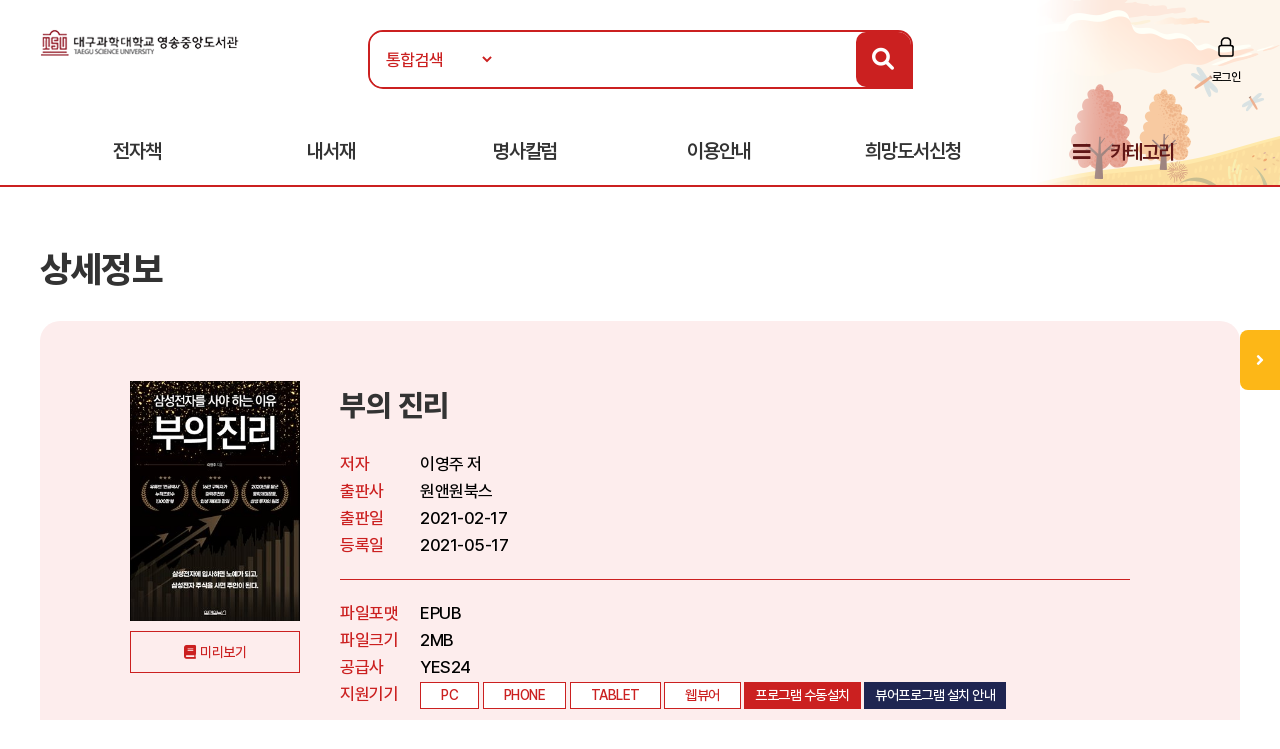

--- FILE ---
content_type: text/html; Charset=UTF-8
request_url: http://library.tsu.ac.kr:81/ebook/detail/?goods_id=97554000
body_size: 37093
content:

<!doctype html>
<html lang="ko">

<head>
<meta http-equiv="content-type" content="text/html; charset=UTF-8">
<meta http-equiv="X-UA-Compatible" content="IE=edge" />
<meta name="viewport" content="width=device-width, initial-scale=1, maximum-scale=1, minimum-scale=1, user-scalable=no, target-densitydpi=medium-dpi" />
<title>대구과학대학교 전자책도서관</title>
<link href="https://image.yes24.com/sysimage/renew/gnb/favicon_n.ico" type="image/x-icon" rel="shortcut icon">
<link rel="stylesheet" href="/include/css/all.css">
<link rel="stylesheet" media="screen" href="/include/css/animate.css">
<link rel="stylesheet" type="text/css" href="/include/css/content.css?v=20230313">
<link rel="stylesheet" type="text/css" href="/include/css/jquery.mmenu.all.css">
<script src="/include/js/wow.min.js"></script>
<script src="/include/js/jquery-3.1.1.min.js"></script>
<script src="/include/js/jquery-ui-1.12.1.js"></script>
<script type="text/javascript" src="/include/js/jquery.mmenu.min.all.js"></script>
<script src="/include/js/jquery.bxslider.min.js"></script>
<script src="/include/js/common.js"></script>

<script>
	new WOW().init();
</script>
<script>
$(function() {
$('.top-btn').click(function(e) {
e.preventDefault();
$('body,html').animate({
    "scrollTop": 0
    }, 200);
});
var window_t = $('body,html').scrollTop();
    console.log(window_t);
    $(window).scroll(function() {
    window_t = $('body,html').scrollTop();
    });
});


	document.documentElement.style.setProperty('--main-color', '#cb2020');

	document.documentElement.style.setProperty('--sub-color', '#e35f5f');

	document.documentElement.style.setProperty('--light-color', '#fe8b8b');

	document.documentElement.style.setProperty('--button-color', '#0c52af');

	document.documentElement.style.setProperty('--strong-color', '#ffcc00');

	document.documentElement.style.setProperty('--customer-color', '#1f2551');

	document.documentElement.style.setProperty('--category-color', '#601616');

	document.documentElement.style.setProperty('--basic-color', '#3c4f6f');

	document.documentElement.style.setProperty('--basic-bg-color', '#242f42');

	document.documentElement.style.setProperty('--bg-color', '#fdeded');

	document.documentElement.style.setProperty('--button-bg-color', '#0a57bf');

	document.documentElement.style.setProperty('--headerImg-image', 'url("/images/header/autumn.png")');

</script>
</head>

<body class="bbg">
<div id="wrap">
<script type="text/javascript">

var mobile = 0;
var pc = 0;
var pc_menu = "";
var mobile_menu = "";


$(document).ready(function(){

	pc_menu = jQuery("#gnbmn").html();
	mobile_menu = pc_menu.replace(/id=\"top1/gi,'id=\"m1top1').replace(/id=\"top2/gi,'id=\"m1top2');
	mobile_menu = mobile_menu.replace(/<div class=\"clear\"><\/div>/gi,'');
	mobile_menu = mobile_menu.replace(/ class=\"left\"/gi,'');
	mobile_menu = mobile_menu.replace(/depth2/gi,'');

	jQuery("#gnbmn").html("");
	jQuery("#gnbmn").html(mobile_menu);
	//jQuery("#gnbmn .title").hide();

	jQuery('#menu').mmenu({
		"slidingSubmenus": false,
		extensions: ["pageshadow"],
		offCanvas: {
			position: "left"
		}
	});

	jQuery("#gnbmn").html("");
	jQuery("#gnbmn").html(pc_menu);

	//initTopMenu(0,0);
});

</script>

<header id="header">
	<div id="headerImg">
	</div>
    <!-- 상단 검색영역 -->
    <div class="top-wrap d_width">
		<a href="#menu">
			<span id="mo-menu"></span>
		</a>
        <div id="logo"><a href="/" title="홈으로 이동"><img src="/images/logo/TOP-1359224549.gif" alt="대구과학대학교"></a></div>
		<form id = "Search" name="SearchForm" method="get" action="/search" onsubmit="return verifySearch(this);">
		<div class="search-wrap form-inline">
            <select name="srch_order" class="form-control">
                <option value="total" selected>통합검색</option>
				<option value="title"  >서명</option>
				<option value="author" >저자</option>
				<option value="publisher"  >출판사</option>
            </select>
            <input id="src_key" class="form-control" name="src_key" type="text" value="" placeholder=""><label hidden="" for="">검색</label>
            <a href="#" onclick="verifySearch_btn(SearchForm);" title="검색 버튼" class="search-btn"><i class="fa fa-search"></i></a>
        </div>
		</form>
	<div class="topmn wow fadeInRight delay5">
        <ul class="clearfix">
        
                <li class="login"><a href="/member/?mode=login">로그인</a></li>
        
        </ul>
</div>
<!--
        <li class="join"><a href="#">회원가입</a></li>
        <li class="notify"><a href="#">알림</a></li>
        <li class="edit"><a href="#">정보수정</a></li>
-->

    </div>
    <!-- //상단 검색영역 -->

    <!-- 메뉴영역 -->
	<script>
		//카테고리 하위메뉴 스크립트
		$(document).ready(function(){
			$(".btn-depth2").click(function(){
				var submenu = $(this).next(".depth2");
				if( submenu.is(":visible") ){
					submenu.slideUp(300);
				}else{
					submenu.slideDown(300);
				}
			});
		});
	</script>
    <div id="gnbmn">
        <nav id="menu" class="d_width">
			<div class="mm-panels">
				<div class="mm-header top-link">
    
					<a href="/member/?mode=login">로그인</a>
	
<!--				<a href="#">회원가입</a> 
					<a href="#">알림</a>
					<a href="#">정보수정</a> -->
	</div>
<script type="text/javascript">
<!--
	function popup_hope() {
		window.open('https://hope.yes24library.com/TYPE_HJ/main.asp?library_id=B2B_TSU&user_id=','popup_hope','top=0,left=0,toolbar=no,location=no,directories=no,status=no,menubar=no,scrollbars=yes,resizable=no,width=1100,height=900');
	}
	function popup_article(){
		var isMobile = /Mobi/i.test(window.navigator.userAgent);
		var m = '';
		if (isMobile) m = 'm.';
		window.open('https://' + m + 'ch.yes24.com/Article/List/2162?Ccode=000_004_003&callGb=lib#?Ccode=000_004_002','명사컬럼','top=0,left=0,toolbar=no,location=no,directories=no,status=no,menubar=no,scrollbars=yes,resizable=no,width=1100,height=900');
	}
	function popup_ready(){
		window.open('https://hope.yes24library.com/TYPE_HJ/PKNU/ebook_ready.asp?library_id=B2B_TSU','구매예정','top=0,left=0,toolbar=no,location=no,directories=no,status=no,menubar=no,scrollbars=yes,resizable=no,width=1100,height=900');
	}
//-->
</script>
				<ul class="depth1 clearfix">
<!--					<li><a href="/ebook/?mode=new" class="on">신간도서</a></li> -->
					<li><a href="#" onclick="return false;" class="btn-depth2">전자책</a>
						<div class="depth2">
							<ul>
								<li><a href="/ebook/?mode=new"><span>신간도서</span></a></li>
								<li><a href="/ebook/?mode=best"><span>인기도서</span></a></li>
								<li><a href="/ebook/?mode=recommend"><span>추천도서</span></a></li>
								<li><a href="/ebook/?mode=total"><span>전체도서</span></a></li>
							</ul>
						</div>
					</li>
					<!--<li><a href="/booklearning/">북러닝</a></li>
					<li><a href="/audiobook/">오디오북</a></li>  -->
					<li><a href="/mylibrary/?mode=1">내서재</a></li>
					
					<li><a href="/chyes_article/">명사칼럼</a></li>
					
					<li><a href="#" onclick="return false;" class="btn-depth2">이용안내</a>
						<div class="depth2">
							<ul>
								<li><a href="/info/?mode=1"><span>이용방법</span></a></li>
								<li><a href="/info/?mode=2"><span>자료대출안내</span></a></li>
								<li><a href="/info/?mode=3"><span>어플안내</span></a></li>
								<li><a href="/info/?mode=4"><span>PC뷰어안내</span></a></li>
							</ul>
						</div>
					</li>
					<li><a href="javascript:popup_hope();"  title="희망도서신청 페이지로 이동합니다.">희망도서신청</a></li>
					<li class="gnb-category"><a href="#" onclick="return false;" class="btn-depth2">카테고리</a>
						<div class="depth2 category-depth2">
							<ul>
									
								<li>
									<a href="/ebook/?mode=category&cate_id=001" title="인문/사회 카테고리 페이지로 이동합니다.">
										<span>인문/사회</span> <em>(3243)</em>
									</a>
								</li>			
								<div class="clear"></div>
									
								<li>
									<a href="/ebook/?mode=category&cate_id=002" title="비즈니스와경제 카테고리 페이지로 이동합니다.">
										<span>비즈니스와경제</span> <em>(1871)</em>
									</a>
								</li>			
								<div class="clear"></div>
									
								<li>
									<a href="/ebook/?mode=category&cate_id=003" title="문학 카테고리 페이지로 이동합니다.">
										<span>문학</span> <em>(7912)</em>
									</a>
								</li>			
								<div class="clear"></div>
									
								<li>
									<a href="/ebook/?mode=category&cate_id=004" title="가정과생활 카테고리 페이지로 이동합니다.">
										<span>가정과생활</span> <em>(2416)</em>
									</a>
								</li>			
								<div class="clear"></div>
									
								<li>
									<a href="/ebook/?mode=category&cate_id=005" title="장르문학 카테고리 페이지로 이동합니다.">
										<span>장르문학</span> <em>(2045)</em>
									</a>
								</li>			
								<div class="clear"></div>
									
								<li>
									<a href="/ebook/?mode=category&cate_id=007" title="잡지 카테고리 페이지로 이동합니다.">
										<span>잡지</span> <em>(139)</em>
									</a>
								</li>			
								<div class="clear"></div>
									
								<li>
									<a href="/ebook/?mode=category&cate_id=009" title="국어와외국어 카테고리 페이지로 이동합니다.">
										<span>국어와외국어</span> <em>(841)</em>
									</a>
								</li>			
								<div class="clear"></div>
									
								<li>
									<a href="/ebook/?mode=category&cate_id=010" title="전공도서 카테고리 페이지로 이동합니다.">
										<span>전공도서</span> <em>(383)</em>
									</a>
								</li>			
								<div class="clear"></div>
									
								<li>
									<a href="/ebook/?mode=category&cate_id=011" title="수험서/자격증 카테고리 페이지로 이동합니다.">
										<span>수험서/자격증</span> <em>(65)</em>
									</a>
								</li>			
								<div class="clear"></div>
									
								<li>
									<a href="/ebook/?mode=category&cate_id=012" title="어린이/청소년 카테고리 페이지로 이동합니다.">
										<span>어린이/청소년</span> <em>(83)</em>
									</a>
								</li>			
								<div class="clear"></div>
									
								<li>
									<a href="/ebook/?mode=category&cate_id=013" title="예술/대중문화 카테고리 페이지로 이동합니다.">
										<span>예술/대중문화</span> <em>(257)</em>
									</a>
								</li>			
								<div class="clear"></div>
									
								<li>
									<a href="/ebook/?mode=category&cate_id=014" title="자기관리 카테고리 페이지로 이동합니다.">
										<span>자기관리</span> <em>(3746)</em>
									</a>
								</li>			
								<div class="clear"></div>
									
								<li>
									<a href="/ebook/?mode=category&cate_id=015" title="자연과과학 카테고리 페이지로 이동합니다.">
										<span>자연과과학</span> <em>(456)</em>
									</a>
								</li>			
								<div class="clear"></div>
									
								<li>
									<a href="/ebook/?mode=category&cate_id=023" title="컴퓨터와인터넷 카테고리 페이지로 이동합니다.">
										<span>컴퓨터와인터넷</span> <em>(296)</em>
									</a>
								</li>			
								<div class="clear"></div>
									
								<li>
									<a href="/ebook/?mode=category&cate_id=028" title="만화 카테고리 페이지로 이동합니다.">
										<span>만화</span> <em>(32)</em>
									</a>
								</li>			
								<div class="clear"></div>
									
								<li>
									<a href="/ebook/?mode=category&cate_id=029" title="멀티동화 카테고리 페이지로 이동합니다.">
										<span>멀티동화</span> <em>(3)</em>
									</a>
								</li>			
								<div class="clear"></div>
							
							</ul>
						</div>
					</li>
				</ul>
			</div>
        </nav>
    </div>
    <!-- //메뉴영역 -->
</header>

<Script Language="JavaScript">
function content_check(){
	alert('모바일에서만 이용하실 수 있습니다.');
}
function content_check2(){
	alert('모바일에서는 지원되지 않는 도서입니다.');
}

function opms_ios(book_id,user_id,device_type,url) {  
    var IpadUrl = "https://itunes.apple.com/app/id1281509812?l=ko&ls=1&mt=8";  
	var IphoneUrl = "https://itunes.apple.com/app/id1281509812?l=ko&ls=1&mt=8";    
	if (window.confirm("웅진OPMS App이 설치되어 있으면 확인(승인)을 클릭 하시고.   \n설치되어 있지 않다면 취소를 클릭하세요(앱스토어로 이동)")) {        
//		location.href = "mekia://download?host="+url+"&book_id="+book_id+"&lib_seq="+lib_seq+"&user_id="+user_id+"&user_pass=&type=B2B&type2="+device_type; 
		location.href = "wjopms://app?script=download&host="+url+"&book_id="+book_id+"&user_id="+user_id+"&subview=V_MYBOOKS" ; 
	} else {
		if (device_type == "IPad"){
			location.href = IpadUrl; 
		}
		else if (device_type == "iphone"){
			location.href = IphoneUrl; 
		}
	}     
}


function yes24_ios(lib_id,user_id,goods_id,ebook_id,device_type,user_pw) {  
    var IpadUrl = "https://apps.apple.com/kr/app/id1584897771";  
	var IphoneUrl = "https://apps.apple.com/kr/app/id1584897771"; 
	if (window.confirm("예스24전자도서관 App이 설치되어 있으면 확인(승인)을 클릭 하시고.   \n설치되어 있지 않다면 취소를 클릭하세요(앱스토어로 이동)")) {        
		location.href = "yes24lib://read?lib_id="+lib_id+"&user_id="+user_id+"&password="+user_pw+"&goods_id="+goods_id+"&epub_id="+ebook_id+"&encrypt=0"; 
	} else {
		if (device_type == "IPad"){
			location.href = IpadUrl; 
		}
		else if (device_type == "iphone"){
			location.href = IphoneUrl; 
		}
	}     
}

function woori_ios(lib_id,user_id,device_type) {  
    var IpadUrl = "https://itunes.apple.com/kr/app/id430536911";  
	var IphoneUrl = "https://itunes.apple.com/pe/app/id347246821";   
	if (window.confirm("에피루스 App이 설치되어 있으면 확인(승인)을 클릭 하시고.   \n설치되어 있지 않다면 취소를 클릭하세요(앱스토어로 이동)")) {        
		if (device_type == "IPad" ){
			location.href = "epyrusmylibipad://main?id="+user_id+"&pw=&guid="+lib_id; 
		}
		else if (device_type == "iphone"){
			location.href = "epyrusmylib://main?id="+user_id+"&pw=&guid="+lib_id;  
		}
	} else {
		if (device_type == "IPad"){
			location.href = IpadUrl; 
		}
		else if (device_type == "iphone"){
			location.href = IphoneUrl; 
		}
	}     	
}


function kyobo_ios(kb_url) {  
    var IpadUrl = "https://apps.apple.com/kr/app/id1449446747";  
	var IphoneUrl = "https://apps.apple.com/kr/app/id1449446747"; 
	if (window.confirm("교보문고전자도서관 App이 설치되어 있으면 확인(승인)을 클릭 하시고.   \n설치되어 있지 않다면 취소를 클릭하세요(앱스토어로 이동)")) {        
		location.href = kb_url; 
	} else {
		if (device_type == "IPad"){
			location.href = IpadUrl; 
		}
		else if (device_type == "iphone"){
			location.href = IphoneUrl; 
		}
	}     	
}


function BC_ios(device_type,bc_URL) {  
	//북큐브 내서재
// var IpadUrl = "https://itunes.apple.com/us/app/bugkyubeu-naeseojae/id576288015?mt=8";  
// var IphoneUrl = "https://itunes.apple.com/us/app/bugkyubeu-naeseojae/id576288015?mt=8";    
 //북큐브전자도서관//
 var IpadUrl = "https://itunes.apple.com/us/app/bugkyubeujeonjadoseogwan/id1007007455?l=ko&ls=1&mt=8";  
 var IphoneUrl = "https://itunes.apple.com/us/app/bugkyubeujeonjadoseogwan/id1007007455?l=ko&ls=1&mt=8";    

	if (window.confirm("북큐브전자도서관 App이 설치되어 있으면 확인(승인)을 클릭 하시고.   \n설치되어 있지 않다면 취소를 클릭하세요(앱스토어로 이동)")) {        
		location.href = bc_URL; 
	} else {
		if (device_type == "IPad"){
			location.href = IpadUrl; 
		}
		else if (device_type == "iphone"){
			location.href = IphoneUrl; 
		}
	}     
}

function aladin_ios(device_type,Y2_URL) {  
	var IpadUrl = "https://itunes.apple.com/kr/app/alladin-jeonjadoseogwan/id897344878?mt=8";  
	var IphoneUrl = "https://itunes.apple.com/kr/app/alladin-jeonjadoseogwan/id897344878?mt=8";    
	if (window.confirm("알라딘전자도서관 App이 설치되어 있으면 확인(승인)을 클릭 하시고.   \n설치되어 있지 않다면 취소를 클릭하세요(앱스토어로 이동)")) {        
		location.href = Y2_URL; 
	} else {
		if (device_type == "IPad"){
			location.href = IpadUrl; 
		}
		else if (device_type == "iphone"){
			location.href = IphoneUrl; 
		}
	}     
}

function nuri_ios(device_type,nuri_URL) {  
	var IpadUrl = "https://itunes.apple.com/kr/app/bookrailviewer/id729245180?mt=8";  
	var IphoneUrl = "https://itunes.apple.com/kr/app/bookrailviewer/id729245180?mt=8";    
	if (window.confirm("누리미디어전자도서관 App이 설치되어 있으면 확인(승인)을 클릭 하시고.   \n설치되어 있지 않다면 취소를 클릭하세요(앱스토어로 이동)")) {        
		location.href = nuri_URL; 
	} else {
		if (device_type == "IPad"){
			location.href = IpadUrl; 
		}
		else if (device_type == "iphone"){
			location.href = IphoneUrl; 
		}
	}     
}

</Script>	

	<div class="sub-container d_width">
	<!-- 신간도서 콘텐츠 -->
	<div class="body-title">상세정보</div>

	<!-- 상단 슬라이드 박스 -->
	<div class="ebook-wrap ebook-view">
		<div class="top">
			<div>
				<div class="inner clearfix">
					<div class="thumb thumb-v1">
					<img src="/images/bookimg/L_1282617.jpg" alt="부의 진리">
					</div>

					<a href="javascript:openEBookPreview('http://epreview.yes24.com/preview/viewer/viewer.html?ebookcode=1282617&dm=yes24.com');" onfocus="this.blur();" class="btn-preview">미리보기</a> <!-- 도서미리보기 버튼 -->

					<div class="info">
						<p class="tit">부의 진리</p>
						<dl class="detail detail-noline clearfix">
							<dt>저자</dt>
							<dd>이영주 저</dd>
							<dt>출판사</dt>
							<dd>원앤원북스</dd>
							<dt>출판일</dt>
							<dd>2021-02-17</dd>
							<dt>등록일</dt>
							<dd>2021-05-17</dd>
						</dl>
						<dl class="detail clearfix">
							<dt>파일포맷</dt>
							<dd>EPUB</dd>
							<dt>파일크기</dt>
							<dd>2MB</dd>
							<dt>공급사</dt>
							<dd>YES24</dd>
							<dt>지원기기</dt>
							<dd>
								<span class="tag">PC</span>
								
								<span class="tag">PHONE</span>
								
								<span class="tag">TABLET</span>
								
								<span class="tag">웹뷰어</span>
								
									<span class="tag tag-btn"><a href="https://cdn.k-epub.com/UPGRADE/PC_B2BVIEWER/YES24ELibrary/PACKAGE/YES24ELibrarySetup.zip">프로그램 수동설치</a></span>
								
									<span class="tag tag-btn tag-q"><a href="/info/?mode=4&comcode=YES24">뷰어프로그램 설치 안내</a></span>
								
							</dd>
						</dl>
					</div>
				</div>
			</div>
			<div class="stat clearfix">
				<span class="tit">현황</span>
				<ul class="clearfix">
					<li>보유 <strong>1</strong></li>
					<li>대출 <strong>0</strong></li>
					<li>예약 <strong>0</strong></li>
<!--					<li>누적대출 <strong>2</strong></li>
					<li>누적대출 <strong>2</strong></li> -->
				</ul>
				<div class="btn-wrap">
				
				<a href="javascript:#" onclick="alert('로그인 후 이용 가능합니다.'); location.href='/member/?mode=login'; return false;" class="btn"  title="도서상태(비 로그인시 로그인페이지로 이동합니다.)"><span class="ico4">대출가능 </span></a>
				
				</div>
			</div>
		</div>
	</div>
	<!-- //상단 슬라이드 박스 -->


		<script language="JavaScript">
	function open_link(str){
		window.open(str,"","");
	}
	function onchange_all_list(id){
		$(".t_l_ck").removeClass("on");
		$("#"+id).addClass("on");
		$("#"+id).addClass("on");
		$(".t_l_ck_area").hide();
		$("#"+id+"_area").show();
	}
	</script>


	<div class="tab-list mtp20">
		<ul class="clearfix">

			<li><a href="javascript:void(0);" onclick="onchange_all_list('t_l_ck_1')" id="t_l_ck_1" class="t_l_ck on">책소개</a></li>

			<li><a href="javascript:void(0);" onclick="onchange_all_list('t_l_ck_2')" id="t_l_ck_2" class="t_l_ck">저자소개</a></li>

			<li><a href="javascript:void(0);" onclick="onchange_all_list('t_l_ck_3')" id="t_l_ck_3" class="t_l_ck">목차</a></li>

		</ul>
	</div>

	<div class="ebook-detail cont1 cont t_l_ck_area" id="t_l_ck_1_area">
		<h2>책소개</h2>
<!--		<p class="point-color text-lg">“오늘도 내일도 맛있게 먹는다.<br>달콤하고 상큼하고 고소한 인생을 위해!”<br>별것 아닌 것이 별것이 되는 먹는 기쁨, 함께하는 설렘, 나누는 즐거움</p> -->
		<p class="txt"><b>유튜브 ‘연금박사’ 누적조회수 1,100만 뷰<br>16만 구독자가 강력추천한 인생 재테크 강의<br>코로나시대를 달군 동학개미운동, 삼성 투자의 원조</b><br><br>유튜브 ‘연금박사’를 통해 자본주의를 냉철하게 분석하고 자본주의 사회에서 살아남는 방법을 설파한 인생 재테크 강의가 책으로 나왔다. 저자는 이 책에서 평범한 우리가 왜 부자가 될 수 없는지, 왜 은행만 믿고 기다리면 안 되는지, 진정한 부자는 어떻게 투자하는지를 객관적으로 보여준다. 그리고 부익부빈익빈이 심화되는 사회에서 낙오하지 않고 생존하려면 대한민국 1등 기업인 삼성전자에 투자해야 한다고 말한다. 그것이 부자가 되진 못하더라도 부자와 같은 배를 탈 수 있는 가장 효율적인 방법이기 때문이다. 누구나 삼성에 입사하려고 애쓰지만 삼성에 입사하면 노예가 되고 주식을 사면 주인이 된다. 삼성의 노예가 될 것인가, 주인이 될 것인가. 기로에 서 있는 당신에게 일독을 권한다.</p>
	</div>
	<div class="ebook-detail cont2 cont t_l_ck_area" id="t_l_ck_2_area" style="display:none;">
		<h2>저자소개</h2>
		<p class="txt">서강대학교&nbsp;경영학과를&nbsp;졸업했고,&nbsp;20년간&nbsp;금융업계에&nbsp;몸담아&nbsp;왔다.<br>국내&nbsp;최고의&nbsp;재무설계&nbsp;전문회사인&nbsp;한국재무설계(주)&nbsp;창립멤버로서&nbsp;재무설계사,&nbsp;재무설계&nbsp;리더,&nbsp;중앙지점장을&nbsp;거쳐&nbsp;현재는&nbsp;상무이사로&nbsp;재직&nbsp;중이다.<br><부자강의>&nbsp;<실전&nbsp;재무설계&nbsp;길라잡이>&nbsp;등&nbsp;다수의&nbsp;책을&nbsp;출간했으며,&nbsp;대기업&nbsp;및&nbsp;공공기관&nbsp;특강을&nbsp;비롯하여&nbsp;MBC,&nbsp;SBS&nbsp;CNBC,&nbsp;한국경제TV&nbsp;등의&nbsp;방송에서&nbsp;‘재무설계’&nbsp;및&nbsp;‘은퇴설계’&nbsp;강의를&nbsp;진행해&nbsp;오고&nbsp;있다.<br>2007년부터&nbsp;FP아카데미를&nbsp;운영하면서&nbsp;재무설계&nbsp;전문가를&nbsp;양성했고,&nbsp;수많은&nbsp;재무설계사의&nbsp;멘토로서&nbsp;역할을&nbsp;다하고&nbsp;있다.&nbsp;<br></p>
	</div>
	<div class="ebook-detail cont3 cont t_l_ck_area" id="t_l_ck_3_area" style="display:none;">
		<h2>목차</h2>
		<p class="txt"><b>프롤로그&nbsp;_&nbsp;자본주의&nbsp;시대,&nbsp;부의&nbsp;진리에&nbsp;도달하는&nbsp;방법<br><br>1장.&nbsp;부익부빈익빈,&nbsp;우리는&nbsp;앞으로&nbsp;더&nbsp;가난해진다</b><br>돈은&nbsp;사라지지&nbsp;않는다,&nbsp;이전될&nbsp;뿐이다<br>빈익빈,&nbsp;우리는&nbsp;왜&nbsp;더&nbsp;가난해지는가?<br>부자가&nbsp;되려고&nbsp;노력한&nbsp;만큼&nbsp;돈을&nbsp;잃는다<br>M&A,&nbsp;돈을&nbsp;가진&nbsp;자가&nbsp;세상을&nbsp;지배한다&nbsp;<br>빈익빈으로&nbsp;가는&nbsp;고속열차,&nbsp;은행을&nbsp;떠나라<br>열심히&nbsp;공부해봐야&nbsp;결국&nbsp;부잣집의&nbsp;노비가&nbsp;된다&nbsp;<br>힘센&nbsp;사람은&nbsp;돈&nbsp;많은&nbsp;사람을&nbsp;이길&nbsp;수&nbsp;없다<br>부자를&nbsp;잡으려는&nbsp;정책이&nbsp;오히려&nbsp;서민만&nbsp;잡는&nbsp;이유<br>위기의&nbsp;두&nbsp;얼굴,&nbsp;폭락보다&nbsp;더&nbsp;무서운&nbsp;쇠락<br>정부를&nbsp;믿지&nbsp;말고&nbsp;돈의&nbsp;힘을&nbsp;믿어라<br><br><b>2장.&nbsp;부의&nbsp;진리에&nbsp;가까워지는&nbsp;금융에&nbsp;관한&nbsp;진실</b><br>부자를&nbsp;위한&nbsp;은행,&nbsp;서민을&nbsp;위한&nbsp;주식<br>주식&nbsp;투자의&nbsp;본질은&nbsp;한&nbsp;배를&nbsp;타는&nbsp;것이다&nbsp;<br>진정한&nbsp;투자&nbsp;수익은&nbsp;매매차익이&nbsp;아니라&nbsp;배당이다<br>금융회사는&nbsp;투자의&nbsp;본질을&nbsp;알려주지&nbsp;않는다&nbsp;<br>부동산은&nbsp;안전하고&nbsp;주식은&nbsp;더&nbsp;안전하다<br>원금&nbsp;보장이&nbsp;만들어낸&nbsp;괴물,&nbsp;파생상품<br>성공적인&nbsp;투자에&nbsp;관한&nbsp;세&nbsp;가지&nbsp;진실<br>실패한&nbsp;투자보다&nbsp;성공한&nbsp;투자가&nbsp;더&nbsp;위험하다<br><br><b>3장.&nbsp;부의&nbsp;진리에&nbsp;가까워지는&nbsp;아홉&nbsp;가지&nbsp;투자&nbsp;방법</b><br>진정한&nbsp;부자는&nbsp;아는&nbsp;것에&nbsp;투자한다<br>진정한&nbsp;부자는&nbsp;직접투자한다<br>진정한&nbsp;부자는&nbsp;우량자산에&nbsp;투자한다&nbsp;<br>진정한&nbsp;부자는&nbsp;보유주식&nbsp;수에&nbsp;집중한다<br>진정한&nbsp;부자는&nbsp;주가가&nbsp;떨어질&nbsp;때&nbsp;매수한다<br>진정한&nbsp;부자는&nbsp;주식을&nbsp;팔지&nbsp;않는다<br>진정한&nbsp;부자는&nbsp;수익률보다&nbsp;비용을&nbsp;관리한다&nbsp;<br>진정한&nbsp;부자는&nbsp;시장보다&nbsp;본인의&nbsp;위험을&nbsp;관리한다<br>진정한&nbsp;부자는&nbsp;판매자가&nbsp;아니라&nbsp;전문가와&nbsp;협의한다<br><br><b>4장.&nbsp;부의&nbsp;진리,&nbsp;삼성전자를&nbsp;사야&nbsp;하는&nbsp;이유</b><br>기형&nbsp;자본주의에선&nbsp;삼성전자를&nbsp;사라<br>삼성전자,&nbsp;가장&nbsp;안전하고&nbsp;유리한&nbsp;자산<br>지난&nbsp;10년간&nbsp;자녀&nbsp;교육비로&nbsp;삼성전자를&nbsp;샀다면?<br>삼성전자&nbsp;주식을&nbsp;매일&nbsp;사면&nbsp;어떻게&nbsp;될까?<br>삼성전자를&nbsp;사면&nbsp;안&nbsp;되는&nbsp;사람들<br>삼성전자우,&nbsp;우선주를&nbsp;사라<br>삼성전자로&nbsp;증여하라<br><br><b>5장.&nbsp;부의&nbsp;진리를&nbsp;깨닫는&nbsp;마지막&nbsp;방법</b><br>천국에는&nbsp;삼성전자가&nbsp;없다<br>신토불이?&nbsp;신재(身財)불이!<br>연금을&nbsp;가진&nbsp;자가&nbsp;펑펑&nbsp;쓸&nbsp;수&nbsp;있다<br>목돈과&nbsp;연금의&nbsp;열&nbsp;가지&nbsp;차이<br>연금을&nbsp;할까요?&nbsp;삼성전자&nbsp;주식을&nbsp;살까요?<br>진정한&nbsp;부자는&nbsp;평생&nbsp;일한다&nbsp;<br>진정한&nbsp;부자는&nbsp;돈에&nbsp;가치를&nbsp;담는다<br><br><b>에필로그&nbsp;_&nbsp;이제&nbsp;서울을&nbsp;떠나면&nbsp;다시는&nbsp;서울로&nbsp;돌아올&nbsp;수&nbsp;없다</b></p>
	</div>
	

<!--	
	<div class="btnarea tac">
		<a href="/ebook/?mode=" class="btn-d btn-main">목록</a>
	</div>

-->	

	<!-- //신간도서 콘텐츠 -->
	</div>
<section id="mbooks2">
	<script type="text/javascript">
	function onNoticeShow($thisObject, targetObjectId) {
		$('#notice01_menu, #notice02_menu, #notice03_menu').hide();
		$('#notice01_add, #notice02_add, #notice03_add').hide();
		$('#notice01, #notice02, #notice03').attr('class', 'tab-off');
		$thisObject.removeClass('tab-off');
		$thisObject.addClass('tab-on');
		$('#'+targetObjectId+'_menu').show();
		$('#'+targetObjectId+'_add').show();
	}
	</script>
	<div id="mnotice2" class="d_width">
		<div class="tit-wrap wow delay2 fadeInDown">
			<span>연관도서</span>
			<span>연관도서를 소개해드립니다!</span>
		</div>		
		<!-- 인기도서 -->
		<div class="tab-off" id="notice02"><a href="#notice02" onkeypress="" onclick="onNoticeShow($(this).parent(), 'notice02');return false;" class="dpb" title="출판사동일 탭 보기"><span>출판사동일</span></a>
			<div class="tabcontent" id="notice02_menu" style="display:none;">
				<ul>
         		
					<li>
						<a href="/ebook/detail/?goods_id=89413868" class="thumb thumb-v1">
							<img src="/images/bookimg/288967876.jpg" alt="이제는 똘똘한 아파트 한 채가 답이다">
						</a>
						<a href="/ebook/detail/?goods_id=89413868" class="subject">이제는 똘똘한 아파트 한 채가 답이다</a>
					</li>
				
					<li>
						<a href="/ebook/detail/?goods_id=191101837" class="thumb thumb-v1">
							<img src="http://library.tsu.ac.kr/ebookBC/ebk0/bookimg/150/1911/191101837.jpg" alt="나의 첫 금리 공부">
						</a>
						<a href="/ebook/detail/?goods_id=191101837" class="subject">나의 첫 금리 공부</a>
					</li>
				
					<li>
						<a href="/ebook/detail/?goods_id=191104563" class="thumb thumb-v1">
							<img src="http://library.tsu.ac.kr/ebookBC/ebk0/bookimg/150/1911/191104563.jpg" alt="나는 영어보다 스페인어를 배우기로 했다">
						</a>
						<a href="/ebook/detail/?goods_id=191104563" class="subject">나는 영어보다 스페인어를 배우기로 했다</a>
					</li>
				
					<li>
						<a href="/ebook/detail/?goods_id=191000340" class="thumb thumb-v1">
							<img src="http://library.tsu.ac.kr/ebookBC/ebk0/bookimg/150/1910/191000340.jpg" alt="푼돈을 목돈으로 만드는 생활의 기술">
						</a>
						<a href="/ebook/detail/?goods_id=191000340" class="subject">푼돈을 목돈으로 만드는 생활의 기술</a>
					</li>
				
					<li>
						<a href="/ebook/detail/?goods_id=8435691" class="thumb thumb-v1">
							<img src="/images/bookimg/M_118989.jpg" alt="20대가 가장 알고 싶은 돈 관리법 75">
						</a>
						<a href="/ebook/detail/?goods_id=8435691" class="subject">20대가 가장 알고 싶은 돈 관리법 75</a>
					</li>
		
				</ul>
			</div>
		</div>
		<!-- //인기도서 -->

		<!-- 신간도서 -->
		<div class="tab-off" id="notice01"><a href="#notice01" onkeypress="" onclick="onNoticeShow($(this).parent(), 'notice01');return false;" class="dpb" title="저자동일 탭 보기"><span>저자동일</span></a>
			<div class="tabcontent" id="notice01_menu" style="display:none;">
				<ul class="clearfix wow delay3 fadeInUp">
         		
					<li>
						<a href="/ebook/detail/?goods_id=124645848" class="thumb thumb-v1">
							<img src="/images/bookimg/437200053.jpg" alt="잠들기 전에 읽는 쇼펜하우어">
						</a>
						<a href="/ebook/detail/?goods_id=124645848" class="subject">잠들기 전에 읽는 쇼펜하우어</a>
					</li>
				
					<li>
						<a href="/ebook/detail/?goods_id=220501926" class="thumb thumb-v1">
							<img src="http://contents.dasangng.co.kr/ebk0/bookimg/150/2205/220501926.jpg" alt="사물과 일상">
						</a>
						<a href="/ebook/detail/?goods_id=220501926" class="subject">사물과 일상</a>
					</li>
				
					<li>
						<a href="/ebook/detail/?goods_id=125926694" class="thumb thumb-v1">
							<img src="/images/bookimg/444692732.jpg" alt="나는 쇼피로 통했다">
						</a>
						<a href="/ebook/detail/?goods_id=125926694" class="subject">나는 쇼피로 통했다</a>
					</li>
				
					<li>
						<a href="/ebook/detail/?goods_id=241204486" class="thumb thumb-v1">
							<img src="https://bookimg.bookcube.com/150/2412/241204486.jpg" alt="여행을 일상처럼 일상을 여행처럼">
						</a>
						<a href="/ebook/detail/?goods_id=241204486" class="subject">여행을 일상처럼 일상을 여행처럼</a>
					</li>
				
					<li>
						<a href="/ebook/detail/?goods_id=79659569" class="thumb thumb-v1">
							<img src="/images/bookimg/257318913.JPG" alt="웬일 내가 진짜 영어로 말을 하네">
						</a>
						<a href="/ebook/detail/?goods_id=79659569" class="subject">웬일 내가 진짜 영어로 말을 하네</a>
					</li>
		
				</ul>
			</div>
		</div>
		<!-- //신간도서 -->
		<!-- 이책과 함께 대출한 도서 -->
		<div class="tab-on" id="notice03"><a href="#notice03" onkeypress="" onclick="onNoticeShow($(this).parent(), 'notice03');return false;" class="dpb" title="함께 대출한 도서 탭 보기"><span>함께 대출한 도서</span></a>
			<div class="tabcontent" id="notice03_menu">
				<ul class="clearfix wow delay3 fadeInUp">
         		
					<li>
						<a href="/ebook/detail/?goods_id=147790696" class="thumb thumb-v1">
							<img src="/images/bookimg/534158819.jpg" alt="누구도 대신 살아 주지 않는다">
						</a>
						<a href="/ebook/detail/?goods_id=147790696" class="subject">누구도 대신 살아 주지 않는다</a>
					</li>
				
					<li>
						<a href="/ebook/detail/?goods_id=6011064" class="thumb thumb-v1">
							<img src="/images/bookimg/M_47093.jpg" alt="하시고 일본어 고급 III">
						</a>
						<a href="/ebook/detail/?goods_id=6011064" class="subject">하시고 일본어 고급 III</a>
					</li>
				
					<li>
						<a href="/ebook/detail/?goods_id=153831912" class="thumb thumb-v1">
							<img src="/images/bookimg/562942005.jpg" alt="이 정도는 알아야 할 최소한의 잡학상식">
						</a>
						<a href="/ebook/detail/?goods_id=153831912" class="subject">이 정도는 알아야 할 최소한의 잡학상식</a>
					</li>
				
					<li>
						<a href="/ebook/detail/?goods_id=82922696" class="thumb thumb-v1">
							<img src="/images/bookimg/M_1104983.jpg" alt="미국에서 많이 쓰는 영어회화표현">
						</a>
						<a href="/ebook/detail/?goods_id=82922696" class="subject">미국에서 많이 쓰는 영어회화표현</a>
					</li>
		
				</ul>
			</div>
		</div>
		<!-- //신간도서 -->

	</div>

</section>
	

<form name="action_form" method="post" action="/action/">
	<input type="hidden" name="goods_id" >
	<input type="hidden" name="action_mode" >
	<input type="hidden" name="content_sort" value="017" >
	<input type="hidden" name="return_url" value="/ebook/detail/?goods_id=97554000">
</form>

</div>
<div id="maside">
	<p class="tit"><span>QUICK</span>SERVICE</p>
	<ul>
		<li><a class="ico ico1" href="/mylibrary?mode=1" title="대출현황 페이지로 이동합니다.">대출현황</a></li>
		<li><a class="ico ico2" href="/mylibrary?mode=2" title="예약현황 페이지로 이동합니다.">예약현황</a></li>
		<li><a class="ico ico3" href="/info/?mode=3" title="이용안내 페이지로 이동합니다.">모바일</br>이용안내</a></li>
	</ul>
	<a href="#header" class="top-btn">TOP</a>
</div>
<div id="maside-open" class=""> 
	<a href="javascript:void(0);" onclick="mobile_aside();" title="메뉴 오픈"></a>
</div>


<script>
function mobile_aside() {
		if($("#maside-open").hasClass("on")) {
			$("#maside-open").removeClass("on");
			$("#maside").css({
				"display" : "none",
			});
		} else {
			$("#maside-open").addClass("on");
			$("#maside").css({
				"display" : "block",

			});
		}
	}
window.onresize = function() {
		var browser_width = jQuery(window).width();
		if(browser_width > 1670) {
			$("#maside").css({
				"display" : "block",

			});
		} else {
			$("#maside").css({
				"display" : "none",

			});
		}
	}
</script>
<footer>
	<div class="fmn">
		<div class="d_width">
			<ul class="clearfix">
				<!--<li><a href="/pages/?mode=privacy" title="개인정보처리방침 페이지로 이동합니다.">개인정보처리방침</a></li>
				<li><a href="/pages/?mode=email" title="이메일무단수집거부 페이지로 이동합니다.">이메일무단수집거부</a></li>-->
			</ul>
		</div>
	</div>
	<div id="address"  class="d_width">
		<p>(702723) 대구광역시 북구 영송로 47&nbsp;대구과학대학교 영송중앙도서관&nbsp;대구과학대학교 영송중앙도서관 <span class="mlp20">TEL. 053-320-1602</span><span class="mlp20">FAX. 053-320-1604</span><span class="mlp20"></p>
		<p>COPYRIGHT ⓒ YES24. ALL RIGHTS RESERVED.</p>
	</div>
	</div>
<iframe title="process" frameborder=0 marginheight=0 marginwidth=0 leftmargin=0 topmargin=0 name="process"  height=0 width=0></iframe>
</footer>

</body>
</html>

--- FILE ---
content_type: text/css
request_url: http://library.tsu.ac.kr:81/include/css/jquery.mmenu.all.css
body_size: 9279
content:
/*
	jQuery.mmenu CSS
*/
/*
	jQuery.mmenu oncanvas CSS
*/
.mm-hidden {display: none !important;}
.mm-wrapper {overflow-x: hidden; position: relative;}
.mm-menu,
.mm-menu > .mm-panel { margin: 0;position: absolute;  left: 0;  right: 0;  top: 0;  bottom: 0; z-index: 0; box-shadow:inset 0  0 4px rgba(0,0,0,0.5)}
.mm-menu { background: inherit; display: block; overflow: hidden; padding: 0; }
.mm-panel {
	-webkit-transition: -webkit-transform 0.4s ease;
	-moz-transition: -moz-transform 0.4s ease;
	-ms-transition: -ms-transform 0.4s ease;
	-o-transition: -o-transform 0.4s ease;
	transition: transform 0.4s ease;
	-webkit-transform: translate3d(100%, 0, 0);
	-moz-transform: translate3d(100%, 0, 0);
	-ms-transform: translate3d(100%, 0, 0);
	-o-transform: translate3d(100%, 0, 0);
	transform: translate3d(100%, 0, 0); }
.mm-panel.mm-opened {
	-webkit-transform: translate3d(0%, 0, 0);
	-moz-transform: translate3d(0%, 0, 0);
	-ms-transform: translate3d(0%, 0, 0);
	-o-transform: translate3d(0%, 0, 0);
	transform: translate3d(0%, 0, 0); }
.mm-panel.mm-subopened {
	-webkit-transform: translate3d(-30%, 0, 0);
	-moz-transform: translate3d(-30%, 0, 0);
	-ms-transform: translate3d(-30%, 0, 0);
	-o-transform: translate3d(-30%, 0, 0);
	transform: translate3d(-30%, 0, 0); }
.mm-panel.mm-highest {z-index: 1;}
.mm-menu > .mm-panel { background: inherit;  -webkit-overflow-scrolling: touch;  overflow: scroll; overflow-x: hidden;  overflow-y: auto; box-sizing: border-box;  padding: 0 20px;}
.mm-menu > .mm-panel.mm-hasheader { padding-top:0px; }
.mm-menu > .mm-panel:before, .mm-menu > .mm-panel:after {content: '';display: block;height: 20px; }
.mm-vertical .mm-panel {
  -webkit-transform: none !important;
  -moz-transform: none !important;
  -ms-transform: none !important;
  -o-transform: none !important;
  transform: none !important; }

.mm-vertical .mm-listview .mm-panel,
.mm-listview .mm-vertical .mm-panel {display: none;padding:0; } /* ss */
.mm-vertical .mm-listview .mm-panel .mm-listview > li:last-child:after,
.mm-listview .mm-vertical .mm-panel .mm-listview > li:last-child:after {border-color: transparent; }

.mm-vertical li.mm-opened > .mm-panel,
li.mm-vertical.mm-opened > .mm-panel {display: block;}

.mm-vertical .mm-listview > li > .mm-next,
.mm-listview > li.mm-vertical > .mm-next {height:40px;bottom: auto; }
.mm-vertical .mm-listview > li > .mm-next:after,
.mm-listview > li.mm-vertical > .mm-next:after {top: 16px;bottom: auto; }
.mm-vertical .mm-listview > li.mm-opened > .mm-next:after,
.mm-listview > li.mm-vertical.mm-opened > .mm-next:after {
-webkit-transform: rotate(-135deg);
-moz-transform: rotate(-135deg);
-ms-transform: rotate(-135deg);
-o-transform: rotate(-135deg);
transform: rotate(-135deg); }

.mm-header {  border-bottom: 1px solid transparent; text-align: center;height:60px;padding:0 12px;margin: 0;position: absolute;top: 0;left: 0;right: 0; }
.mm-header > a {text-decoration: none;display: block;}
.mm-header .mm-title {text-overflow: ellipsis;white-space: nowrap;overflow: hidden; }
.mm-header .mm-btn				{box-sizing: border-box;width: 40px;height: 40px;position: absolute;top: 0;z-index: 1; }
.mm-header .mm-btn:first-child {padding-left: 20px;left: 0; }
.mm-header .mm-btn:last-child {padding-right: 20px;right: 0; }

.mm-listview		{position: relative; font: inherit;font-size:14px;}
.mm-listview,
.mm-listview > li	{list-style: none;  display: block;  padding: 0;  margin: 0; }
.mm-listview a,
.mm-listview a:hover {text-decoration: none;color:#fff;display: block;}/* mn color */
.mm-listview > li {position: relative; }
/*
.mm-listview > li > a,
.mm-listview > li > span {text-overflow: ellipsis;white-space: nowrap;overflow: hidden;color: inherit;line-height: 20px;display: block;padding: 10px 10px 10px 20px;margin: 0; }*/ /* 1depth left padding */
.mm-listview > li > a,
.mm-listview > li > span {text-overflow: normal;white-space: normal;overflow: hidden;color: inherit;line-height: 20px;display: block;padding: 10px 10px 10px 20px;margin: 0; }
.mm-listview > li:not(.mm-divider):after {
content: '';
border-bottom-width: 1px;
border-bottom-style: solid;
display: block;
position: absolute;
left: 0;
right: 0;
bottom: 0; }
.mm-listview li li a	{font-size:12px;color: rgba(255, 255, 255, 0.8);}
.mm-listview li li li a	{font-size:12px;color: rgba(255, 255, 255, 0.5);}

.mm-listview > li:not(.mm-divider):after {left: 0px; } /* 1depth border-bottom position */
.mm-listview .mm-next {background: rgba(3, 2, 1, 0);width: 50px;padding: 0;position: absolute;right: 0;top: 0;bottom: 0;z-index: 2; } /* 2depth arr */
.mm-listview .mm-next:before {content: '';border-left-width: 1px;border-left-style: none;display: block;position: absolute;top: 0;bottom: 0;left: 0; }
.mm-listview .mm-next + a,
.mm-listview .mm-next + span { margin-right: 50px;}
.mm-listview .mm-next.mm-fullsubopen {width: 100%; }
.mm-listview .mm-next.mm-fullsubopen:before {border-left: none; }
.mm-listview .mm-next.mm-fullsubopen + a,
.mm-listview .mm-next.mm-fullsubopen + span {padding-right: 50px;margin-right: 0; }

.mm-menu > .mm-panel > .mm-listview {margin:40px -20px; }
.mm-menu > .mm-panel > .mm-listview.mm-first {margin-top: -20px; }
.mm-menu > .mm-panel > .mm-listview.mm-last {padding-bottom: 20px; }

.mm-prev:before,
.mm-next:after {content: '';border: 2px solid transparent;display: inline-block;width: 8px;height: 8px;margin: auto;position: absolute;top: 0;bottom: 0;
-webkit-transform: rotate(45deg);
-moz-transform: rotate(45deg);
-ms-transform: rotate(45deg);
-o-transform: rotate(45deg);
transform: rotate(45deg); }
.mm-prev:before {  border-right: none;  border-bottom: none;  left: 20px; }/* arr */
.mm-next:after {  border-top: none;  border-left: none;  right: 20px; }/* arr */
.mm-divider {  text-overflow: ellipsis;  white-space: nowrap;  overflow: hidden;  font-size: 10px;  text-transform: uppercase;  text-indent: 20px;  line-height: 25px; }
.mm-listview > li.mm-spacer {padding-top: 40px; }
.mm-listview > li.mm-spacer > .mm-next {top: 40px; }
.mm-listview > li.mm-spacer.mm-divider {padding-top: 25px; }

.mm-menu {background: #4F5966;color: rgba(255, 255, 255, 0.8); }
.mm-menu .mm-header {border-color: rgba(0, 0, 0, 0.1); }
.mm-menu .mm-header > a {color: rgba(255, 255, 255, 1); }
.mm-menu .mm-header .mm-btn:before,
.mm-menu .mm-header .mm-btn:after { border-color: rgba(0, 0, 0, 0.3); }
.mm-menu .mm-listview > li:after {border-color: rgba(0, 0, 0, 0.08); }
.mm-menu .mm-listview > li > a.mm-prev, .mm-menu .mm-listview > li > a.mm-next {border-color: rgba(255, 255, 255, 1);}
.mm-menu .mm-listview > li > a.mm-prev:before, .mm-menu .mm-listview > li > a.mm-next:after {border-color: rgba(255, 255, 255, 1); } /* arr color */
.mm-menu .mm-listview > li > a.mm-prev:after, .mm-menu .mm-listview > li > a.mm-next:before {border-color: rgba(255, 255, 255, 1); } /* arr color */
.mm-menu .mm-listview > li.mm-selected > a:not(.mm-next),
.mm-menu .mm-listview > li.mm-selected > span {background: rgba(0, 0, 0, 0.5); }
.mm-menu.mm-vertical .mm-listview li.mm-opened > a.mm-next,
.mm-menu.mm-vertical .mm-listview li.mm-opened > .mm-panel,
.mm-menu .mm-listview li.mm-opened.mm-vertical > a.mm-next,
.mm-menu .mm-listview li.mm-opened.mm-vertical > .mm-panel {background: rgba(0, 0, 0, 0.1); }
.mm-menu .mm-divider {background: rgba(0, 0, 0, 0.05); }



/*
	jQuery.mmenu offcanvas addon CSS
*/
.mm-page { box-sizing: border-box; position: relative; }

.mm-slideout {
	-webkit-transition: -webkit-transform 0.4s ease;
  -ms-transition: -ms-transform 0.4s ease;
  transition: transform 0.4s ease; }

html.mm-opened {
  overflow: hidden;
  position: relative; }
  html.mm-opened body {
    overflow: hidden; }
  html.mm-opened .mm-page {
    min-height: 100vh; }

html.mm-background .mm-page {
  background: inherit; }

#mm-blocker {
  background: rgba(3, 2, 1, 0);
  display: none;
  width: 100%;
  height: 100%;
  position: fixed;
  top: 0;
  left: 0;
  z-index: 999999; }

html.mm-opened #mm-blocker,
html.mm-blocking #mm-blocker {
  display: block; }

.mm-menu.mm-offcanvas {
  display: none;
  position: fixed; }
.mm-menu.mm-current {
  display: block; }

.mm-menu {
  width: 80%;
  min-width: 140px;
  max-width: 220px; }

html.mm-opening .mm-slideout {
  -webkit-transform: translate(80%, 0);
  -moz-transform: translate(80%, 0);
  -ms-transform: translate(80%, 0);
  -o-transform: translate(80%, 0);
  transform: translate(80%, 0); }

@media all and (max-width: 175px) {
  html.mm-opening .mm-slideout {
    -webkit-transform: translate(140px, 0);
    -moz-transform: translate(140px, 0);
    -ms-transform: translate(140px, 0);
    -o-transform: translate(140px, 0);
    transform: translate(140px, 0); } }
@media all and (min-width: 220px) {
  html.mm-opening .mm-slideout {
    -webkit-transform: translate(220px, 0);
    -moz-transform: translate(220px, 0);
    -ms-transform: translate(220px, 0);
    -o-transform: translate(220px, 0);
    transform: translate(220px, 0); } }
/*
	jQuery.mmenu autoHeight addon CSS
*/
.mm-menu.mm-top.mm-autoheight, .mm-menu.mm-bottom.mm-autoheight {  max-height: 80%; }
.mm-menu.mm-top.mm-autoheight.mm-fullscreen, .mm-menu.mm-bottom.mm-autoheight.mm-fullscreen {    max-height: 100%; }
.mm-menu.mm-measureheight > .mm-panel {  bottom: auto !important;  height: auto !important; }



--- FILE ---
content_type: application/javascript
request_url: http://library.tsu.ac.kr:81/include/js/common.js
body_size: 9096
content:
/* 메인 검색  */
function newTrim(string){
	str = string.replace(/^\s*/, '').replace(/\s*$/, '');
	return str;
}
function verifySearch(SearchForm){
	if(newTrim(SearchForm.src_key.value).length == 0 ){
		alert("검색어를 입력하세요!");
		SearchForm.src_key.focus();
		return (false);
	}
}
function verifySearch_btn(SearchForm){
	if(newTrim(SearchForm.src_key.value).length == 0 ){
		alert("검색어를 입력하세요!");
		SearchForm.src_key.focus();
	} else {
		SearchForm.submit();
	}
}

function content_view(v, goods_id,content_sort) {
//	eval(v).location = '/action/content_view.asp?goods_id='+goods_id+'&content_sort='+content_sort; 
	window.open('/action/content_view.asp?goods_id='+goods_id+'&content_sort='+content_sort, "","scrollbars=no,,left=500,top=400,width=600,height=300");
	 
}	

function content_booklearning_view(v,goods_id,part_id,content_sort,file_sort,lending_idx) {
	eval(v).location = '/action/booklearning_view.asp?goods_id='+goods_id+'&part_id='+part_id+'&content_sort='+content_sort+'&file_sort='+file_sort+'&lending_idx='+lending_idx; //, "","scrollbars=yes,,left=500,top=400,width=300,height=100");
	 
}	

function content_audio_view(v,goods_id) {
//	eval(v).location = '/action/audio_view.asp?goods_id='+goods_id; //, "","scrollbars=yes,,left=500,top=400,width=300,height=100");
	window.open('/action/audio_view.asp?goods_id='+goods_id, "audio","scrollbars=no,,left=500,top=400,width=600,height=300");
}	

/*팝업*/
function winpopup(url,width,height,left,top){
	window.open(url,'',"scrollbars=no,width=" + width + ",height=" + height + ",left=" + left + ",top=" + top + "");
}



//컨텐츠 대출,반납,연장,예약,예약취소하기
function action_go(str,mode,goods_id){
	if(confirm(str)){
	 document.action_form.action_mode.value=mode;
	 document.action_form.goods_id.value=goods_id;
	 document.action_form.submit(); 
	}
}


/* 희망도서신청 아이프레임 리사이즈 */
function resizeIFrame( height ) {
 var iframe = document.getElementById('ebookhope');
 iframe.setAttribute( 'height', height ); 
}


function lending_viewer(data){
	window.open('../../bbs/library_viewer.php?mv_data='+data,'',"scrollbars=no,width=200,height=200,left=100,top=100");
}

function form_submit(user_group_){
	var frm = document.MemberForm;
	frm.user_group.value = user_group_;
	frm.method = "post";
	frm.action = "/member/";
	frm.target = "_self";
	frm.submit();
}

/**
 * 비밀번호 수정 체크
 * @param {form} MemberForm 
 * @returns 
 */
function VerifyUpdate(MemberForm) {
	
	if (MemberForm.txtUserOldPw.value.length == 0) {
		alert('기존 비밀번호를 입력하여 주십시요.');
		MemberForm.txtUserOldPw.focus();
		return false;
	}
	
	if (MemberForm.txtUserPw.value.length == 0) {
		alert('변경 비밀번호를 입력하여 주십시요.');
		MemberForm.txtUserPw.focus();
		return false;
	}
	
	if (verifyPassword() == null)
	{
		alert('영문, 숫자, 특수문자 중 2가지 이상 조합하여 10자리 이상으로 입력하여 주십시요.');
		MemberForm.txtUserPw.value = "";
		MemberForm.txtUserPwRe.value = "";
		MemberForm.txtUserPw.focus();
		return false;
	}
		
	if (MemberForm.txtUserPwRe.value.length == 0) {
		alert('비밀번호 확인을 입력하여 주십시요.');
		MemberForm.txtUserPwRe.focus();
		return false;
	}

	if (MemberForm.txtUserPw.value != MemberForm.txtUserPwRe.value) {
		alert('변경 비밀번호와 비밀번호 확인이 일치하지 않습니다.\n확인후 다시 입력하여 주십시요.');
		MemberForm.txtUserPwRe.focus();
		return false;
	}
	
	MemberForm.submit(); 
	return true;
}

/**
 * 회원등록 체크
 * @param {form} MemberForm 
 * @returns 
 */
function VerifyJoinCheck(MemberForm) {
	
	if (MemberForm.txtUserNm.value.length == 0) {
		alert('회원이름을 입력하여 주십시요.');
		MemberForm.txtUserNm.focus();
		return false;
	}
	if (MemberForm.txtUserID.value.length == 0) {
		alert('회원아이디를 입력하여 주십시요.');
		MemberForm.txtUserID.focus();
		return false;
	}
	if (MemberForm.txtUserID.value.length < 4) {
		alert('회원ID 는 최소 4자 이상이어야 합니다.\n확인후 다시 입력하여 주십시요.');
		MemberForm.txtUserID.focus();
		return false;
	}
	if((/[^A-Za-z0-9]/).test(MemberForm.txtUserID.value)) {
	
		alert("공백없이 영문과 숫자로만 입력이 가능합니다.");
		MemberForm.txtUserID.focus();
		return false;
	}

	if (MemberForm.hidCustIdCheck.value == "N") {
		alert('중복확인을 통해 아이디를 검증해 주십시요.');
		MemberForm.txtUserID.focus();
		return false;
	}
	if (MemberForm.txtUserPw.value.length == 0) {
		alert('회원비밀번호를 입력하여 주십시요.');
		MemberForm.txtUserPw.focus();
		return false;
	}

	if (verifyPassword() == null)
	{
		alert('영문, 숫자, 특수문자 중 2가지 이상 조합하여 10자리 이상으로 입력하여 주십시요.');
		MemberForm.txtUserPw.value = "";
		MemberForm.txtUserPwRe.value = "";
		MemberForm.txtUserPw.focus();
		return false;
	}

	if (MemberForm.txtUserPwRe.value.length == 0) {
		alert('비밀번호 확인을 입력하여 주십시요.');
		MemberForm.txtUserPwRe.focus();
		return false;
	}

	if (MemberForm.txtUserPw.value != MemberForm.txtUserPwRe.value) {
		alert('비밀번호와 비밀번호 확인이 일치하지 않습니다.\n확인후 다시 입력하여 주십시요.');
		MemberForm.txtUserPwRe.focus();
		return false;
	}

	MemberForm.submit();
}

/**
 * 영문, 숫자, 특수문자 중 2가지 이상 조합하여 10자리 이상의 암호 정규식 ( 2 가지 조합)
 * @param {*} 
 * @returns 
 */
verifyPassword = function() {
	
	var pwVal = $("#txtUserPw").val();
	var regExp = /^(?!((?:[A-Za-z]+)|(?:[~!@#$%^&*()_+=]+)|(?:[0-9]+))$)[A-Za-z\d~!@#$%^&*()_+=]{10,}$/;
	return pwVal.match(regExp);

};

function IsReg(imsi){            
    var a=imsi;            
    
    for(var i=0; i < a.length; i++){                
        var chr=a.substr(i,1);                
	
        if( !(chr < 'a' || chr > 'z') || !(chr < 'A' || chr > 'Z') || !(chr < 'ㄱ' || chr > '힣'  ) ){  
                                    
            return false;                
        }            
    }             
    return true;        
} 

function isNumber(obj) {
    if (isNaN(obj.value)) {
        alert("숫자만 입력할 수 있습니다.");
        obj.focus();
        obj.select();
    }
}

function CheckUserId(control, control1, control2) {
	var control = $('#' + control);
	if (control.val().length == 0) {
		AlertNullControl(control, '아이디');
		return;
	}
	$.ajax
	(
		{
			type: 'Get',
			url: '/member/member_AjaxResult.asp',
			data: 'Mode=IDCHECK&userId=' + control.val(),
			success: function(msg) {
				//alert(msg);
				switch (msg) {
					case "100":
						$('#' + control1).html('사용가능한 아이디 입니다.');
						$('#' + control2).val('Y');
						break;
					case "200":
						$('#' + control1).html('사용이 불가능한 아이디 입니다.');
						$('#' + control2).val('N');
						break;
					default:
						alert(msg + "\r\n시스템에 오류가 발생하였습니다. \r\n잠시후에 다시 이용해 주세요..");
						break;
					}
				}
			}
		);
}

//미리보기
function preview(url,comcode) 
{
	if (comcode == "YES24" ){
		window.open(url,"sharer","location=no,toolbar=0,status=0,width=790,height=880");
	}
	else if (comcode == "OPMS"){
		window.open(url,"sharer","location=no,resizable=yes,status=1,left=0,top=0,width=1600,height=800");
	}
	else if (comcode == "BC"){
		window.open(url,"sharer","location=no,toolbar=0,status=0,width=565,height=365");
	}
	else if (comcode == "KYOBO"){
		window.open(url,"sharer","location=no,resizable=yes,status=1,left=0,top=0,width=1600,height=800");
	}
	
return false;
}

function openEBookPreview(purl) {
        var width = 790;
        var height = 880;
        var c = 0;
        var d = 0;

        if (screen.width >= screen.height) {
            if (screen.width <= 1024 || screen.height <= 768) {
                c = 50;
                d = 30;
                width = 618;
                height = 708;
            } else {
                c = 100;
                d = 30;
            }
        } else {
            c = 30;
            d = 30;
        }

        //var url = purl + "&sm=bb";
		var url = purl + "&dm=yes24.com";
        window.open(url, "yes24preview","menubar=no,status=no,toolbar=no,scrolling=no,resizable=yes,width=" + width + ",height=" + height + ", top=" + c + ",left=" + d);
    }

//webview
function goViewer(wvUrl, code, subcode, s)
{
	var domain = wvUrl;
	var code = code;
	var subcode = subcode;

	encrypted = s.split('/').join('-');
	encrypted = encodeURIComponent(encrypted);

	url = domain + code + "/" + subcode + "/" + encrypted;
	window.open(url);
}
